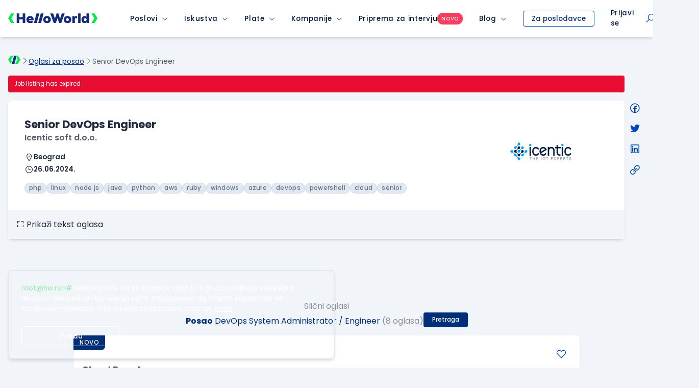

--- FILE ---
content_type: text/html; charset=utf-8
request_url: https://www.google.com/recaptcha/api2/anchor?ar=1&k=6LfmyvMUAAAAAJ-S0TrDfXc5WcJW372thmX6wTAj&co=aHR0cHM6Ly93d3cuaGVsbG93b3JsZC5yczo0NDM.&hl=en&v=PoyoqOPhxBO7pBk68S4YbpHZ&size=invisible&anchor-ms=20000&execute-ms=30000&cb=oluu44mnt6ec
body_size: 48670
content:
<!DOCTYPE HTML><html dir="ltr" lang="en"><head><meta http-equiv="Content-Type" content="text/html; charset=UTF-8">
<meta http-equiv="X-UA-Compatible" content="IE=edge">
<title>reCAPTCHA</title>
<style type="text/css">
/* cyrillic-ext */
@font-face {
  font-family: 'Roboto';
  font-style: normal;
  font-weight: 400;
  font-stretch: 100%;
  src: url(//fonts.gstatic.com/s/roboto/v48/KFO7CnqEu92Fr1ME7kSn66aGLdTylUAMa3GUBHMdazTgWw.woff2) format('woff2');
  unicode-range: U+0460-052F, U+1C80-1C8A, U+20B4, U+2DE0-2DFF, U+A640-A69F, U+FE2E-FE2F;
}
/* cyrillic */
@font-face {
  font-family: 'Roboto';
  font-style: normal;
  font-weight: 400;
  font-stretch: 100%;
  src: url(//fonts.gstatic.com/s/roboto/v48/KFO7CnqEu92Fr1ME7kSn66aGLdTylUAMa3iUBHMdazTgWw.woff2) format('woff2');
  unicode-range: U+0301, U+0400-045F, U+0490-0491, U+04B0-04B1, U+2116;
}
/* greek-ext */
@font-face {
  font-family: 'Roboto';
  font-style: normal;
  font-weight: 400;
  font-stretch: 100%;
  src: url(//fonts.gstatic.com/s/roboto/v48/KFO7CnqEu92Fr1ME7kSn66aGLdTylUAMa3CUBHMdazTgWw.woff2) format('woff2');
  unicode-range: U+1F00-1FFF;
}
/* greek */
@font-face {
  font-family: 'Roboto';
  font-style: normal;
  font-weight: 400;
  font-stretch: 100%;
  src: url(//fonts.gstatic.com/s/roboto/v48/KFO7CnqEu92Fr1ME7kSn66aGLdTylUAMa3-UBHMdazTgWw.woff2) format('woff2');
  unicode-range: U+0370-0377, U+037A-037F, U+0384-038A, U+038C, U+038E-03A1, U+03A3-03FF;
}
/* math */
@font-face {
  font-family: 'Roboto';
  font-style: normal;
  font-weight: 400;
  font-stretch: 100%;
  src: url(//fonts.gstatic.com/s/roboto/v48/KFO7CnqEu92Fr1ME7kSn66aGLdTylUAMawCUBHMdazTgWw.woff2) format('woff2');
  unicode-range: U+0302-0303, U+0305, U+0307-0308, U+0310, U+0312, U+0315, U+031A, U+0326-0327, U+032C, U+032F-0330, U+0332-0333, U+0338, U+033A, U+0346, U+034D, U+0391-03A1, U+03A3-03A9, U+03B1-03C9, U+03D1, U+03D5-03D6, U+03F0-03F1, U+03F4-03F5, U+2016-2017, U+2034-2038, U+203C, U+2040, U+2043, U+2047, U+2050, U+2057, U+205F, U+2070-2071, U+2074-208E, U+2090-209C, U+20D0-20DC, U+20E1, U+20E5-20EF, U+2100-2112, U+2114-2115, U+2117-2121, U+2123-214F, U+2190, U+2192, U+2194-21AE, U+21B0-21E5, U+21F1-21F2, U+21F4-2211, U+2213-2214, U+2216-22FF, U+2308-230B, U+2310, U+2319, U+231C-2321, U+2336-237A, U+237C, U+2395, U+239B-23B7, U+23D0, U+23DC-23E1, U+2474-2475, U+25AF, U+25B3, U+25B7, U+25BD, U+25C1, U+25CA, U+25CC, U+25FB, U+266D-266F, U+27C0-27FF, U+2900-2AFF, U+2B0E-2B11, U+2B30-2B4C, U+2BFE, U+3030, U+FF5B, U+FF5D, U+1D400-1D7FF, U+1EE00-1EEFF;
}
/* symbols */
@font-face {
  font-family: 'Roboto';
  font-style: normal;
  font-weight: 400;
  font-stretch: 100%;
  src: url(//fonts.gstatic.com/s/roboto/v48/KFO7CnqEu92Fr1ME7kSn66aGLdTylUAMaxKUBHMdazTgWw.woff2) format('woff2');
  unicode-range: U+0001-000C, U+000E-001F, U+007F-009F, U+20DD-20E0, U+20E2-20E4, U+2150-218F, U+2190, U+2192, U+2194-2199, U+21AF, U+21E6-21F0, U+21F3, U+2218-2219, U+2299, U+22C4-22C6, U+2300-243F, U+2440-244A, U+2460-24FF, U+25A0-27BF, U+2800-28FF, U+2921-2922, U+2981, U+29BF, U+29EB, U+2B00-2BFF, U+4DC0-4DFF, U+FFF9-FFFB, U+10140-1018E, U+10190-1019C, U+101A0, U+101D0-101FD, U+102E0-102FB, U+10E60-10E7E, U+1D2C0-1D2D3, U+1D2E0-1D37F, U+1F000-1F0FF, U+1F100-1F1AD, U+1F1E6-1F1FF, U+1F30D-1F30F, U+1F315, U+1F31C, U+1F31E, U+1F320-1F32C, U+1F336, U+1F378, U+1F37D, U+1F382, U+1F393-1F39F, U+1F3A7-1F3A8, U+1F3AC-1F3AF, U+1F3C2, U+1F3C4-1F3C6, U+1F3CA-1F3CE, U+1F3D4-1F3E0, U+1F3ED, U+1F3F1-1F3F3, U+1F3F5-1F3F7, U+1F408, U+1F415, U+1F41F, U+1F426, U+1F43F, U+1F441-1F442, U+1F444, U+1F446-1F449, U+1F44C-1F44E, U+1F453, U+1F46A, U+1F47D, U+1F4A3, U+1F4B0, U+1F4B3, U+1F4B9, U+1F4BB, U+1F4BF, U+1F4C8-1F4CB, U+1F4D6, U+1F4DA, U+1F4DF, U+1F4E3-1F4E6, U+1F4EA-1F4ED, U+1F4F7, U+1F4F9-1F4FB, U+1F4FD-1F4FE, U+1F503, U+1F507-1F50B, U+1F50D, U+1F512-1F513, U+1F53E-1F54A, U+1F54F-1F5FA, U+1F610, U+1F650-1F67F, U+1F687, U+1F68D, U+1F691, U+1F694, U+1F698, U+1F6AD, U+1F6B2, U+1F6B9-1F6BA, U+1F6BC, U+1F6C6-1F6CF, U+1F6D3-1F6D7, U+1F6E0-1F6EA, U+1F6F0-1F6F3, U+1F6F7-1F6FC, U+1F700-1F7FF, U+1F800-1F80B, U+1F810-1F847, U+1F850-1F859, U+1F860-1F887, U+1F890-1F8AD, U+1F8B0-1F8BB, U+1F8C0-1F8C1, U+1F900-1F90B, U+1F93B, U+1F946, U+1F984, U+1F996, U+1F9E9, U+1FA00-1FA6F, U+1FA70-1FA7C, U+1FA80-1FA89, U+1FA8F-1FAC6, U+1FACE-1FADC, U+1FADF-1FAE9, U+1FAF0-1FAF8, U+1FB00-1FBFF;
}
/* vietnamese */
@font-face {
  font-family: 'Roboto';
  font-style: normal;
  font-weight: 400;
  font-stretch: 100%;
  src: url(//fonts.gstatic.com/s/roboto/v48/KFO7CnqEu92Fr1ME7kSn66aGLdTylUAMa3OUBHMdazTgWw.woff2) format('woff2');
  unicode-range: U+0102-0103, U+0110-0111, U+0128-0129, U+0168-0169, U+01A0-01A1, U+01AF-01B0, U+0300-0301, U+0303-0304, U+0308-0309, U+0323, U+0329, U+1EA0-1EF9, U+20AB;
}
/* latin-ext */
@font-face {
  font-family: 'Roboto';
  font-style: normal;
  font-weight: 400;
  font-stretch: 100%;
  src: url(//fonts.gstatic.com/s/roboto/v48/KFO7CnqEu92Fr1ME7kSn66aGLdTylUAMa3KUBHMdazTgWw.woff2) format('woff2');
  unicode-range: U+0100-02BA, U+02BD-02C5, U+02C7-02CC, U+02CE-02D7, U+02DD-02FF, U+0304, U+0308, U+0329, U+1D00-1DBF, U+1E00-1E9F, U+1EF2-1EFF, U+2020, U+20A0-20AB, U+20AD-20C0, U+2113, U+2C60-2C7F, U+A720-A7FF;
}
/* latin */
@font-face {
  font-family: 'Roboto';
  font-style: normal;
  font-weight: 400;
  font-stretch: 100%;
  src: url(//fonts.gstatic.com/s/roboto/v48/KFO7CnqEu92Fr1ME7kSn66aGLdTylUAMa3yUBHMdazQ.woff2) format('woff2');
  unicode-range: U+0000-00FF, U+0131, U+0152-0153, U+02BB-02BC, U+02C6, U+02DA, U+02DC, U+0304, U+0308, U+0329, U+2000-206F, U+20AC, U+2122, U+2191, U+2193, U+2212, U+2215, U+FEFF, U+FFFD;
}
/* cyrillic-ext */
@font-face {
  font-family: 'Roboto';
  font-style: normal;
  font-weight: 500;
  font-stretch: 100%;
  src: url(//fonts.gstatic.com/s/roboto/v48/KFO7CnqEu92Fr1ME7kSn66aGLdTylUAMa3GUBHMdazTgWw.woff2) format('woff2');
  unicode-range: U+0460-052F, U+1C80-1C8A, U+20B4, U+2DE0-2DFF, U+A640-A69F, U+FE2E-FE2F;
}
/* cyrillic */
@font-face {
  font-family: 'Roboto';
  font-style: normal;
  font-weight: 500;
  font-stretch: 100%;
  src: url(//fonts.gstatic.com/s/roboto/v48/KFO7CnqEu92Fr1ME7kSn66aGLdTylUAMa3iUBHMdazTgWw.woff2) format('woff2');
  unicode-range: U+0301, U+0400-045F, U+0490-0491, U+04B0-04B1, U+2116;
}
/* greek-ext */
@font-face {
  font-family: 'Roboto';
  font-style: normal;
  font-weight: 500;
  font-stretch: 100%;
  src: url(//fonts.gstatic.com/s/roboto/v48/KFO7CnqEu92Fr1ME7kSn66aGLdTylUAMa3CUBHMdazTgWw.woff2) format('woff2');
  unicode-range: U+1F00-1FFF;
}
/* greek */
@font-face {
  font-family: 'Roboto';
  font-style: normal;
  font-weight: 500;
  font-stretch: 100%;
  src: url(//fonts.gstatic.com/s/roboto/v48/KFO7CnqEu92Fr1ME7kSn66aGLdTylUAMa3-UBHMdazTgWw.woff2) format('woff2');
  unicode-range: U+0370-0377, U+037A-037F, U+0384-038A, U+038C, U+038E-03A1, U+03A3-03FF;
}
/* math */
@font-face {
  font-family: 'Roboto';
  font-style: normal;
  font-weight: 500;
  font-stretch: 100%;
  src: url(//fonts.gstatic.com/s/roboto/v48/KFO7CnqEu92Fr1ME7kSn66aGLdTylUAMawCUBHMdazTgWw.woff2) format('woff2');
  unicode-range: U+0302-0303, U+0305, U+0307-0308, U+0310, U+0312, U+0315, U+031A, U+0326-0327, U+032C, U+032F-0330, U+0332-0333, U+0338, U+033A, U+0346, U+034D, U+0391-03A1, U+03A3-03A9, U+03B1-03C9, U+03D1, U+03D5-03D6, U+03F0-03F1, U+03F4-03F5, U+2016-2017, U+2034-2038, U+203C, U+2040, U+2043, U+2047, U+2050, U+2057, U+205F, U+2070-2071, U+2074-208E, U+2090-209C, U+20D0-20DC, U+20E1, U+20E5-20EF, U+2100-2112, U+2114-2115, U+2117-2121, U+2123-214F, U+2190, U+2192, U+2194-21AE, U+21B0-21E5, U+21F1-21F2, U+21F4-2211, U+2213-2214, U+2216-22FF, U+2308-230B, U+2310, U+2319, U+231C-2321, U+2336-237A, U+237C, U+2395, U+239B-23B7, U+23D0, U+23DC-23E1, U+2474-2475, U+25AF, U+25B3, U+25B7, U+25BD, U+25C1, U+25CA, U+25CC, U+25FB, U+266D-266F, U+27C0-27FF, U+2900-2AFF, U+2B0E-2B11, U+2B30-2B4C, U+2BFE, U+3030, U+FF5B, U+FF5D, U+1D400-1D7FF, U+1EE00-1EEFF;
}
/* symbols */
@font-face {
  font-family: 'Roboto';
  font-style: normal;
  font-weight: 500;
  font-stretch: 100%;
  src: url(//fonts.gstatic.com/s/roboto/v48/KFO7CnqEu92Fr1ME7kSn66aGLdTylUAMaxKUBHMdazTgWw.woff2) format('woff2');
  unicode-range: U+0001-000C, U+000E-001F, U+007F-009F, U+20DD-20E0, U+20E2-20E4, U+2150-218F, U+2190, U+2192, U+2194-2199, U+21AF, U+21E6-21F0, U+21F3, U+2218-2219, U+2299, U+22C4-22C6, U+2300-243F, U+2440-244A, U+2460-24FF, U+25A0-27BF, U+2800-28FF, U+2921-2922, U+2981, U+29BF, U+29EB, U+2B00-2BFF, U+4DC0-4DFF, U+FFF9-FFFB, U+10140-1018E, U+10190-1019C, U+101A0, U+101D0-101FD, U+102E0-102FB, U+10E60-10E7E, U+1D2C0-1D2D3, U+1D2E0-1D37F, U+1F000-1F0FF, U+1F100-1F1AD, U+1F1E6-1F1FF, U+1F30D-1F30F, U+1F315, U+1F31C, U+1F31E, U+1F320-1F32C, U+1F336, U+1F378, U+1F37D, U+1F382, U+1F393-1F39F, U+1F3A7-1F3A8, U+1F3AC-1F3AF, U+1F3C2, U+1F3C4-1F3C6, U+1F3CA-1F3CE, U+1F3D4-1F3E0, U+1F3ED, U+1F3F1-1F3F3, U+1F3F5-1F3F7, U+1F408, U+1F415, U+1F41F, U+1F426, U+1F43F, U+1F441-1F442, U+1F444, U+1F446-1F449, U+1F44C-1F44E, U+1F453, U+1F46A, U+1F47D, U+1F4A3, U+1F4B0, U+1F4B3, U+1F4B9, U+1F4BB, U+1F4BF, U+1F4C8-1F4CB, U+1F4D6, U+1F4DA, U+1F4DF, U+1F4E3-1F4E6, U+1F4EA-1F4ED, U+1F4F7, U+1F4F9-1F4FB, U+1F4FD-1F4FE, U+1F503, U+1F507-1F50B, U+1F50D, U+1F512-1F513, U+1F53E-1F54A, U+1F54F-1F5FA, U+1F610, U+1F650-1F67F, U+1F687, U+1F68D, U+1F691, U+1F694, U+1F698, U+1F6AD, U+1F6B2, U+1F6B9-1F6BA, U+1F6BC, U+1F6C6-1F6CF, U+1F6D3-1F6D7, U+1F6E0-1F6EA, U+1F6F0-1F6F3, U+1F6F7-1F6FC, U+1F700-1F7FF, U+1F800-1F80B, U+1F810-1F847, U+1F850-1F859, U+1F860-1F887, U+1F890-1F8AD, U+1F8B0-1F8BB, U+1F8C0-1F8C1, U+1F900-1F90B, U+1F93B, U+1F946, U+1F984, U+1F996, U+1F9E9, U+1FA00-1FA6F, U+1FA70-1FA7C, U+1FA80-1FA89, U+1FA8F-1FAC6, U+1FACE-1FADC, U+1FADF-1FAE9, U+1FAF0-1FAF8, U+1FB00-1FBFF;
}
/* vietnamese */
@font-face {
  font-family: 'Roboto';
  font-style: normal;
  font-weight: 500;
  font-stretch: 100%;
  src: url(//fonts.gstatic.com/s/roboto/v48/KFO7CnqEu92Fr1ME7kSn66aGLdTylUAMa3OUBHMdazTgWw.woff2) format('woff2');
  unicode-range: U+0102-0103, U+0110-0111, U+0128-0129, U+0168-0169, U+01A0-01A1, U+01AF-01B0, U+0300-0301, U+0303-0304, U+0308-0309, U+0323, U+0329, U+1EA0-1EF9, U+20AB;
}
/* latin-ext */
@font-face {
  font-family: 'Roboto';
  font-style: normal;
  font-weight: 500;
  font-stretch: 100%;
  src: url(//fonts.gstatic.com/s/roboto/v48/KFO7CnqEu92Fr1ME7kSn66aGLdTylUAMa3KUBHMdazTgWw.woff2) format('woff2');
  unicode-range: U+0100-02BA, U+02BD-02C5, U+02C7-02CC, U+02CE-02D7, U+02DD-02FF, U+0304, U+0308, U+0329, U+1D00-1DBF, U+1E00-1E9F, U+1EF2-1EFF, U+2020, U+20A0-20AB, U+20AD-20C0, U+2113, U+2C60-2C7F, U+A720-A7FF;
}
/* latin */
@font-face {
  font-family: 'Roboto';
  font-style: normal;
  font-weight: 500;
  font-stretch: 100%;
  src: url(//fonts.gstatic.com/s/roboto/v48/KFO7CnqEu92Fr1ME7kSn66aGLdTylUAMa3yUBHMdazQ.woff2) format('woff2');
  unicode-range: U+0000-00FF, U+0131, U+0152-0153, U+02BB-02BC, U+02C6, U+02DA, U+02DC, U+0304, U+0308, U+0329, U+2000-206F, U+20AC, U+2122, U+2191, U+2193, U+2212, U+2215, U+FEFF, U+FFFD;
}
/* cyrillic-ext */
@font-face {
  font-family: 'Roboto';
  font-style: normal;
  font-weight: 900;
  font-stretch: 100%;
  src: url(//fonts.gstatic.com/s/roboto/v48/KFO7CnqEu92Fr1ME7kSn66aGLdTylUAMa3GUBHMdazTgWw.woff2) format('woff2');
  unicode-range: U+0460-052F, U+1C80-1C8A, U+20B4, U+2DE0-2DFF, U+A640-A69F, U+FE2E-FE2F;
}
/* cyrillic */
@font-face {
  font-family: 'Roboto';
  font-style: normal;
  font-weight: 900;
  font-stretch: 100%;
  src: url(//fonts.gstatic.com/s/roboto/v48/KFO7CnqEu92Fr1ME7kSn66aGLdTylUAMa3iUBHMdazTgWw.woff2) format('woff2');
  unicode-range: U+0301, U+0400-045F, U+0490-0491, U+04B0-04B1, U+2116;
}
/* greek-ext */
@font-face {
  font-family: 'Roboto';
  font-style: normal;
  font-weight: 900;
  font-stretch: 100%;
  src: url(//fonts.gstatic.com/s/roboto/v48/KFO7CnqEu92Fr1ME7kSn66aGLdTylUAMa3CUBHMdazTgWw.woff2) format('woff2');
  unicode-range: U+1F00-1FFF;
}
/* greek */
@font-face {
  font-family: 'Roboto';
  font-style: normal;
  font-weight: 900;
  font-stretch: 100%;
  src: url(//fonts.gstatic.com/s/roboto/v48/KFO7CnqEu92Fr1ME7kSn66aGLdTylUAMa3-UBHMdazTgWw.woff2) format('woff2');
  unicode-range: U+0370-0377, U+037A-037F, U+0384-038A, U+038C, U+038E-03A1, U+03A3-03FF;
}
/* math */
@font-face {
  font-family: 'Roboto';
  font-style: normal;
  font-weight: 900;
  font-stretch: 100%;
  src: url(//fonts.gstatic.com/s/roboto/v48/KFO7CnqEu92Fr1ME7kSn66aGLdTylUAMawCUBHMdazTgWw.woff2) format('woff2');
  unicode-range: U+0302-0303, U+0305, U+0307-0308, U+0310, U+0312, U+0315, U+031A, U+0326-0327, U+032C, U+032F-0330, U+0332-0333, U+0338, U+033A, U+0346, U+034D, U+0391-03A1, U+03A3-03A9, U+03B1-03C9, U+03D1, U+03D5-03D6, U+03F0-03F1, U+03F4-03F5, U+2016-2017, U+2034-2038, U+203C, U+2040, U+2043, U+2047, U+2050, U+2057, U+205F, U+2070-2071, U+2074-208E, U+2090-209C, U+20D0-20DC, U+20E1, U+20E5-20EF, U+2100-2112, U+2114-2115, U+2117-2121, U+2123-214F, U+2190, U+2192, U+2194-21AE, U+21B0-21E5, U+21F1-21F2, U+21F4-2211, U+2213-2214, U+2216-22FF, U+2308-230B, U+2310, U+2319, U+231C-2321, U+2336-237A, U+237C, U+2395, U+239B-23B7, U+23D0, U+23DC-23E1, U+2474-2475, U+25AF, U+25B3, U+25B7, U+25BD, U+25C1, U+25CA, U+25CC, U+25FB, U+266D-266F, U+27C0-27FF, U+2900-2AFF, U+2B0E-2B11, U+2B30-2B4C, U+2BFE, U+3030, U+FF5B, U+FF5D, U+1D400-1D7FF, U+1EE00-1EEFF;
}
/* symbols */
@font-face {
  font-family: 'Roboto';
  font-style: normal;
  font-weight: 900;
  font-stretch: 100%;
  src: url(//fonts.gstatic.com/s/roboto/v48/KFO7CnqEu92Fr1ME7kSn66aGLdTylUAMaxKUBHMdazTgWw.woff2) format('woff2');
  unicode-range: U+0001-000C, U+000E-001F, U+007F-009F, U+20DD-20E0, U+20E2-20E4, U+2150-218F, U+2190, U+2192, U+2194-2199, U+21AF, U+21E6-21F0, U+21F3, U+2218-2219, U+2299, U+22C4-22C6, U+2300-243F, U+2440-244A, U+2460-24FF, U+25A0-27BF, U+2800-28FF, U+2921-2922, U+2981, U+29BF, U+29EB, U+2B00-2BFF, U+4DC0-4DFF, U+FFF9-FFFB, U+10140-1018E, U+10190-1019C, U+101A0, U+101D0-101FD, U+102E0-102FB, U+10E60-10E7E, U+1D2C0-1D2D3, U+1D2E0-1D37F, U+1F000-1F0FF, U+1F100-1F1AD, U+1F1E6-1F1FF, U+1F30D-1F30F, U+1F315, U+1F31C, U+1F31E, U+1F320-1F32C, U+1F336, U+1F378, U+1F37D, U+1F382, U+1F393-1F39F, U+1F3A7-1F3A8, U+1F3AC-1F3AF, U+1F3C2, U+1F3C4-1F3C6, U+1F3CA-1F3CE, U+1F3D4-1F3E0, U+1F3ED, U+1F3F1-1F3F3, U+1F3F5-1F3F7, U+1F408, U+1F415, U+1F41F, U+1F426, U+1F43F, U+1F441-1F442, U+1F444, U+1F446-1F449, U+1F44C-1F44E, U+1F453, U+1F46A, U+1F47D, U+1F4A3, U+1F4B0, U+1F4B3, U+1F4B9, U+1F4BB, U+1F4BF, U+1F4C8-1F4CB, U+1F4D6, U+1F4DA, U+1F4DF, U+1F4E3-1F4E6, U+1F4EA-1F4ED, U+1F4F7, U+1F4F9-1F4FB, U+1F4FD-1F4FE, U+1F503, U+1F507-1F50B, U+1F50D, U+1F512-1F513, U+1F53E-1F54A, U+1F54F-1F5FA, U+1F610, U+1F650-1F67F, U+1F687, U+1F68D, U+1F691, U+1F694, U+1F698, U+1F6AD, U+1F6B2, U+1F6B9-1F6BA, U+1F6BC, U+1F6C6-1F6CF, U+1F6D3-1F6D7, U+1F6E0-1F6EA, U+1F6F0-1F6F3, U+1F6F7-1F6FC, U+1F700-1F7FF, U+1F800-1F80B, U+1F810-1F847, U+1F850-1F859, U+1F860-1F887, U+1F890-1F8AD, U+1F8B0-1F8BB, U+1F8C0-1F8C1, U+1F900-1F90B, U+1F93B, U+1F946, U+1F984, U+1F996, U+1F9E9, U+1FA00-1FA6F, U+1FA70-1FA7C, U+1FA80-1FA89, U+1FA8F-1FAC6, U+1FACE-1FADC, U+1FADF-1FAE9, U+1FAF0-1FAF8, U+1FB00-1FBFF;
}
/* vietnamese */
@font-face {
  font-family: 'Roboto';
  font-style: normal;
  font-weight: 900;
  font-stretch: 100%;
  src: url(//fonts.gstatic.com/s/roboto/v48/KFO7CnqEu92Fr1ME7kSn66aGLdTylUAMa3OUBHMdazTgWw.woff2) format('woff2');
  unicode-range: U+0102-0103, U+0110-0111, U+0128-0129, U+0168-0169, U+01A0-01A1, U+01AF-01B0, U+0300-0301, U+0303-0304, U+0308-0309, U+0323, U+0329, U+1EA0-1EF9, U+20AB;
}
/* latin-ext */
@font-face {
  font-family: 'Roboto';
  font-style: normal;
  font-weight: 900;
  font-stretch: 100%;
  src: url(//fonts.gstatic.com/s/roboto/v48/KFO7CnqEu92Fr1ME7kSn66aGLdTylUAMa3KUBHMdazTgWw.woff2) format('woff2');
  unicode-range: U+0100-02BA, U+02BD-02C5, U+02C7-02CC, U+02CE-02D7, U+02DD-02FF, U+0304, U+0308, U+0329, U+1D00-1DBF, U+1E00-1E9F, U+1EF2-1EFF, U+2020, U+20A0-20AB, U+20AD-20C0, U+2113, U+2C60-2C7F, U+A720-A7FF;
}
/* latin */
@font-face {
  font-family: 'Roboto';
  font-style: normal;
  font-weight: 900;
  font-stretch: 100%;
  src: url(//fonts.gstatic.com/s/roboto/v48/KFO7CnqEu92Fr1ME7kSn66aGLdTylUAMa3yUBHMdazQ.woff2) format('woff2');
  unicode-range: U+0000-00FF, U+0131, U+0152-0153, U+02BB-02BC, U+02C6, U+02DA, U+02DC, U+0304, U+0308, U+0329, U+2000-206F, U+20AC, U+2122, U+2191, U+2193, U+2212, U+2215, U+FEFF, U+FFFD;
}

</style>
<link rel="stylesheet" type="text/css" href="https://www.gstatic.com/recaptcha/releases/PoyoqOPhxBO7pBk68S4YbpHZ/styles__ltr.css">
<script nonce="E-fr3rCk-IWzoNUIQTiHlg" type="text/javascript">window['__recaptcha_api'] = 'https://www.google.com/recaptcha/api2/';</script>
<script type="text/javascript" src="https://www.gstatic.com/recaptcha/releases/PoyoqOPhxBO7pBk68S4YbpHZ/recaptcha__en.js" nonce="E-fr3rCk-IWzoNUIQTiHlg">
      
    </script></head>
<body><div id="rc-anchor-alert" class="rc-anchor-alert"></div>
<input type="hidden" id="recaptcha-token" value="[base64]">
<script type="text/javascript" nonce="E-fr3rCk-IWzoNUIQTiHlg">
      recaptcha.anchor.Main.init("[\x22ainput\x22,[\x22bgdata\x22,\x22\x22,\[base64]/[base64]/[base64]/ZyhXLGgpOnEoW04sMjEsbF0sVywwKSxoKSxmYWxzZSxmYWxzZSl9Y2F0Y2goayl7RygzNTgsVyk/[base64]/[base64]/[base64]/[base64]/[base64]/[base64]/[base64]/bmV3IEJbT10oRFswXSk6dz09Mj9uZXcgQltPXShEWzBdLERbMV0pOnc9PTM/bmV3IEJbT10oRFswXSxEWzFdLERbMl0pOnc9PTQ/[base64]/[base64]/[base64]/[base64]/[base64]\\u003d\x22,\[base64]\\u003d\x22,\x22HnFSBsONGMKQXMKhwqxawpdZf8OmC05FwoXCmcOjwp/DojhZcX3CmyJ5OsKJV0PCj1fDjW7CuMK8XcO8w4/CjcOyZ8O/e3XCiMOWwrRxw4QIaMOfwq/DuDXCjsK3cAFjwrQBwr3CrDbDrijChgsfwrNAOQ/[base64]/CvBRseDfDgnBkwrFawofDr2MMw5QUF8KxTl4LH8OXw4QpwohMWjdOGMO/w6kfWMK9d8KlZcO4VRnCpsOtw4lQw6zDnsO8w6/[base64]/[base64]/ClcKJVcK3O8OLRsOiwrMiw63DgXZaw6A3cMOqw4LDi8OIdhYyw6nClMO7fMK0SV43wrlWasOOwqlIHsKjAcOswqAfw5fCgGEREsK1JMKqBH/DlMOcYcOGw77CoiouaVpsOWsXKAw0w47DuwpxQ8Ohw7DDv8KTw6XDvcOQSMOMwqHDg8OAw7bDiQJYZ8O3UQ7DoMOQw5Uuw6LDpcOJZMKtXzfDtiPCujdIw43Ch8Khw459LzAqGcO7GnnCm8OZwpbDnlRnRcO4THPDvi1uw6/[base64]/[base64]/DvMKNwr3Ctk4TwppoIxsARDo8w5BeJmkgw4BWw6scVB1Zwr7DrcKiw67CjsKkwopyS8OtwqXCm8OGMy3Dr0PCuMKVRsOoVMKXwrXDg8KMX1x/YFDDiE84PcOzfMKDaXohXWoNw6htwqTCkcOgPTk/T8KUwqrDiMOmO8O7woDCn8KwGljDgHFVw5QWI2Nzw6Bew6LDucK/[base64]/CmcKRw4DDvsKvwqIMw7jDrgleS34DZsOEw4EVw5/CtF/DmArDicONwrjDkTjCnMOFwoVqw4zDtn/DihYxw4Z/NcKJVsKRUGfDpMKEwrk6GMKnej8LQcOFwr99w5PCunrDo8OOw6IMEnwbw4A2TWRgw7J1V8OYGkHDqsKBTD3Cv8K6G8KVPjPChy3CgMOTw4PCoMKiJiFzw6N/[base64]/CmRvDngk7XcK3w7cawo3Dr8O/fMOUCVLDm8OsZMO+TsO9w6LDhcKcMlRfbcOtw6vCn3XCiWAuwrowDsKewovCrcOGMScsXMO/[base64]/CrSUvw6fDr1N1w7o/DQ3CqkjClHDCmcOrQ8OuM8OrX8O8ZzpcE3M2wpd+EMKBw6PClVw0w7Mow4nDmcKIRsKqwoVRw6nDlU7CkxZHVBnDl2DDthEjw5I5w4pWE03CuMOQw67Cr8K/[base64]/CsGzDh8Klw4tuEX/DhDtBbghccioZNcOAwqXDr8O2XsOxFUsxM3HCq8OyYMOROsOYw6cmWcO0wq9VG8KkwpwXMhwHJXgYbVM0UsOnBVbCqWTCnyA4w5l1wpPCoMOaD24Tw5hHa8Kqw7nDl8KWw6/[base64]/DpMKgwrLCsHfCkMOVw4tGIzjCusKxd8KDwoPClHgRwq7CkMO3woQsWcOQwoVFLcKsOz/CvsK4Ix3DolHClCnDiTHDhMObwpdDwrLDp1RLEThYw7fDg1TClxt1I2YjDcOLSsKFbHrDhcOKPGgdZgfDjl/[base64]/Dt2XCiGInTkDCrsKVw7vDrzZJw7PDl8KZN2Jaw6zDr3A0wojCpxEow5nChMKCScKRw4RGw4sZAsO+GBPCr8KATcOWORzDhS0VKmBcJEnChkl5FH3DrsOfC3c/w5YdwroFB0loHcOxwrLCtXzCn8OxTDXCjcKKcVk4wpsVwr5HdsKUMMOlwrs1wpXCtMOvw7oRwqEOwpM1FSzDgVnClMKsCGtZw7DDtzLCqMOMw40Cc8OXw6TCuyIYasKWfEzDt8KGe8Oow5Ycw51mw4dww6MEGsOfQ342woVvw4/CksOrTHoQw6DDo0omRsOiw4DClMKZwq0lFHbDmcKab8KkQCXDqhPCiEHCr8KlTi/Dqh/DsWjDmMK8wqLCqW8tK2U4eAwEfcK3f8KDw6vCoHnDv0AFw57DiVxGPGvDujTDjcO5woLDh3M4XsOEwrQDw6s3wr7DvcKew4wzfcOHGzYkwqNow6jCnMKERnM1GAlAw41Zw7hYwp3CmSzDsMKYwo8Cf8KYwpXCixLCmi/[base64]/CgxvCuMKkA8OgNCnDu8OpXcKdH8KHwoPDjzw7GRvDvGMowoMiwqzDhcKxa8KeOcKTEcOQw5LDsMKEwqglw7QTw7/CvWjCgBgOc3hlw4Mzw5rCtBNffnIzcAdJwqhxVVdXKsO3wqDChWTCti4KCsOiw6dSw6Emwp/DnsOqwpcoCmnDh8K7D17DjUEIwrVTwq/Ch8O7TMKxw7RswrfCrllWD8Klw67Dnk3DtwnDmMKCw51nwrdOC0Ecwo7DqMKmw7bClRxxw6fDgcK+woF/dWFFwrHDiRvCkz9Lw6fDiR7DrRxew5bDqQLClEUBw67DvBTDs8O9BsOLdMKAwrrDoiHCssKNDsO4VC13wpXDuXTDh8KMwr7Dn8KPScKTworCpVVyFsK7w6nDmsKdT8O9wqbCqMOZMcKSwqtmw5J+ahA3eMOLBMKTwqNsw4UUwpN6C0VfPXjDok/CpsKtwoo1wrQVwqrDlSJ9MmrDlnl0E8KVD11FB8KjK8KJw7rCg8Onw7vChko6GcKOwojDo8OxOhDCr2lRwpnDk8ORRMKAB35kw4XDkiZhUXECwqsNwpMAbcOBJ8KDRSHDgsKbI2XDg8OcXVLDn8OoST1vQWoVdMKiw4c/P08twoJuDVrCk1UvLwddXn0NUWnDtcOUwonChsOxbsOdDnDCtBXCjcKjG8KRw5rDvHQkAgo7w6nDmMOaWEHChMKpwqBqQsOfwr0xw5jCp0zCqcOjalBrP3U+W8KrH2NXw53DkALDhknDn2DCtsKVw7rDilRUVlAxwovDjAtTw5h+w50kCcO/[base64]/CtX/DnFsxVcOQw4HDnHIxd0Eow7/DhmEswp3Dm3poVFM7AMOjASRVw6PCgWHCrMKBJMKVw5XCsTpuwoRHZm8vewrCnsOPw6BywpvDicO9GVRyb8KGWRPCkW/DucKQb1xYGU/[base64]/w7TCnC17wq4yPsKrw4sSwpdCwo/CjMKTFMKswppIwpcaWy/Dv8Kqwr3DukRdwojDo8K+TcOPwrYxw5rDkkjDosO3w4TCssKfdBrCkCjDicKkw4EwwrXDmsKLw7BIwo4QIyLDhH3DigTCncOSZcO1w48UERXDtMOpwrVNBC/Dn8OXw73ChR/CtcO7w7TDusKGeXp9esKEKTXDqsO0w5IubcKGw75Mw65Bw7DCucKeF1PCpsOFbzsSWsOLw5ZcSGhAHHPCiG/DnVsswqZpwrtpBykDFsOUwqN6MQPCtQ/DjUw4w45MfzLCkMOgLn/DjcKDUGLCgcKrwosxLV9saQEWJhvChsK0wrrCuEbDr8OUS8OPwqQDwpgmVcO0wo5gwojCrsKHBsKNw6lNwqlucsKmIcOhw58qLcK/BMO8wpdmwpYoTgpFWU4tRsKOwo3DtSHCo340A0XCpMKywrLDiMKwwrbDncKCBxsLw7djL8OQAGfDq8K/w40Rw7PCh8K7U8OXwpPCqCUHwpXDtsKyw79ZCU9OwqjDncOhSihkH2zDtMO9w43DrzRabsKCwq3Dv8K7wr3CgcKZGT7DmV7CrMO1DMO6w4hyUXh/[base64]/[base64]/CicKMYsOFIWl8OcOxw7Vxw7LDrEBbwrrDtcOiwpRzwq1Yw7vClS7DpmDDsh/[base64]/HMK4O8O1Y8KHwqI/w7YQwojDjkhMTk/[base64]/[base64]/CqgPDgglMOwpef2bDs1wjL3plw5hQVMKaQXkoHGbDv2hLwoV5ZcOnTcKjV1lkScO/[base64]/DgFB7w6EcD8KywroeU2Eyw449ScO7w7BwPMKPwqPDkMOxw78nwoNiwoN2cTgFEMO1wpQ/AcKuwqXDr8KIw5RDOMOlKREJwoEfHcK4w7vDjn8qwrbDsnJQwok6wpzCq8OhwpzChcOxw7TDgkZ9wp/Cjz8lCCPClMK3w6oxEl5EAmnCkl/CoWx5w5ZlwrjDn10owpTCsm7DjnvCksKMTwbDolbDshUxckvCrMKoTHpLw7nDuk/DhAjDs35ow5nDs8O/wq/DgRJyw6UxS8KWJ8Oxw4fCq8OpS8KgWsOJwo/DscKgK8O7OsOJC8O0wpzCv8K3w4Qqwq/DuS8gw54xw6Mpw6Q9w43DixLDvEfDisKWwp/Dg2cJwo7Cu8ObO3A8wpPDn27DlCHDlUHCr2ZowrBVw70fw5ZyCQ5iRllWJMKtWcO3woFVw5rCrQ0wIBkPw4fCrcOxNMOYQHYEwr7DkcODw53DnMO1wqQqw77Do8O2J8Kgw4TCmcOhZlErw4TCil/CuTXCoUPCnTvCtX/Ck2FYRE0YwpBBwofDlUtowonCp8O2wobDhcOmwrwRwp4iB8O7wrJVKVIBw4V+NsODwphkw5kwFGdMw6ZYYS3CmMOJPip2wrrDpjDDnsKMwo7CgcKbwpDCmMK4A8OYBsKnwrsNdTxjdn/CiMK9T8OFWMKfLMKgwqjDmxrCni7DnVNSaltzHcKGQSrCtwrDlVLDhcO5IMOdKcKswoMTV3DDk8O7w4TCuMKHBMKpwqFXw4bDhmTCrgxAL05Vwp7Dl8Oxw6/[base64]/wqfCusOZwq/DvcKvHwfChnIfwqvCg8OBw49NeBnCviI5w6xhwpvDqSh/OMKCQBXDkMKIwoZ8RjNbQ8KowrpRw7zCssOTwoQZwp7Dpgs1wq5UaMOpVsOcwqpOw7jDoMKCwpzClElMPVPDl29qLsOgw57Dj0AtBsOMF8KCwqPCokN2KBjCjMKRESbCjRw3LsOkw6nDjsKYcWXCv3rDm8KIOcOrD0rCosOedcOhwrfDuDxmw6/CoMOIQsKjfsKNworDojZdZxPDlR3ChThZw4AFw7jClMKrPMKPScKAwqsXIUhbwrfCqsKCw5bCjsO4wokGEgdgLsOpLMKowp9SchNRwoRVw5jChcOjw74xw4PDqChGwrDCu0IIw6/DqMKUD17DlsKtwq9rw7/CogHCtHvCisKCw6lIw47CqWrDpcKpw5BTX8OWU2HDmcKbw4ZoCsK0A8KMwrZsw5UkLsOgwoZyw7sDKjrCqTsewo1kJDDCnwtdACrCuAjCtkoBwqEvw6nDoxpJZsOBAcK3IBrCssOvwqHCjVFMwr/[base64]/CnFJBRcOmwqQdLMKjO1gQQMOVw5bDpMOpw53Cv0zCtcKYwrzDlHjDjWjDqC7DscK1E0vDpDrCig/DqkM7wr1uwq9nwrDDjiVHwqbCpVlnw7XDtSfCoEnCnirDpMK3w6oOw4vDlcKjLxTCp1TDnyhFDXPDg8OcwrjDo8OIGcKBw7EUwpnDiRsqw57CtEpeYsKGw7fCsMKlHsKCwqRsw5/Do8O5ZcOGwqvCpg7DhMOZGX8dAC1uwp3Cmz3Cg8KYwoZaw7vDksKvwpHCscKaw5sLH30nwpJYw6F7HiFXccKGdw3DgzJWTsKDwqUWw6pMwr3Cki7Ci8KRD3fDpMKLwr9Gw6QcDsOpwpfCvHh3DcKzwq1LSVjCpA5Fw7jDujPDl8KkBsKVKMKHGMOCw64/woPCp8OdKcOuwpDCqMOvYiY8wroFwovDv8Ozc8KswqtLwpPDtsK0wpsHBlfCsMKPJMO5FMOGMmh4w7VvbEsQwpzDosKIwqtMfcKgG8O0KsKkwr/DpmzCqgZ/w7jDjsOvwozDkz3CpDQIw4suHX/[base64]/CqMKEez5/DQzDu0N2PcOpOWzCoi8Xwq7DsMOzYcKQw4bDgmvCkcKMwq9zwoxgcsKMw7nDtsO8w65Uw5vDpsKewrvDrlPCkD3DsU3CjsKLw5rDuR/Ch8OTwpXDusK8HGggwrZQw5JJSMOkSR/ClsK7cjjCtcOvMVfDhD3DjMKHXsOiZVoRw4rCp0U6w5ZewrECwo3CiyLDgsKDKcKgw58KQT0VM8OARcKvfnHCpGJpwrcbfXNbw4/CrcKIQlDCu2TCk8KdGmjDlMOjaR9eBMK0w6/CrgIDw4bDrMKNw63CpnEMCMOxXxM8fiEvw6QjR11CRsKCw5FQI1pLfnDDs8KIw5/ChsKow6VVYTgiworCngrChgTDm8O3wpI/DMKgQWpGwpleIcKvwoEhFsO5w6ogwr3DpUjCt8OwKMOxCsKxJ8KKe8K9R8OBwrI1LzXDjnrDqA0CwoA3wp84LU0xE8KGNMOrS8KTVMO6VcKSw7TDgV/CpcKTwrgSSsO/[base64]/CrzQqJcKKw4U3woDCmWgTGEkKLEUCwoE3JUJxF8O+IVEDKmXChsKZPMKOwrjDsMObw5bDjC0qLMKuwr7DkxcAH8Ovw59ANSrCkRpUYkc4w5nDtMOww43DsVfDsCBpfMOFe2wRw5/DiGRHw7fDoz/CoGpdwpvCryoYMDrDu0BnwqDDhDrCtMKnwoYBCsKawpJhCCTDvzrDnkBfDcKSw74YZsOaQj0tNDpYDQ3CjXQbC8OREcOrwoE9Lk8kwpM/[base64]/DksO0w7FEHMK0VHzCisOkw5jDixdxG8Opw6t3wp/[base64]/DqsKDHnQ5dMOmBidLV8OUDyDDhsKZw7cNw4/[base64]/[base64]/CuHx+wrfCtMKWbENbw5jCiHQPw7vCk1vCtMKtwoAVecKqwo1FZcOwNUrDtCtEw4YTw7dIw7LCihbDg8OuPVXDi2nDjyrCgXTCmWpEw6VlflbCvUDCi1oVdsK9w6PDtMKbSSDCuWhiwqPCisO/wpNzbkLDrsOxGcK9PsOWw7B8NADDqsKrTC3CucKzJ38cfMOJw6rDmTfClcK3wo7Ckj/[base64]/CqcOxw4oZURERD8OOQMOLMA4rwqQ4DsKuwoHDqBY4KRPCmsKAwoB2KcK3VgPCtsKSCn8pwrl5w6jCk2/CpkYTACrCucO9GMK6wpRbcQ5+RhgkO8O3w6xrAcKGKMKlaWFmw7DDsMOYwqAOOTnCqy/DuMO2BRVsHcKVOR/DnEvCnTgrRycSwq3Ci8Kdwr3DgE7DusO7wqQQD8KHw6fCrHbCksK+b8Knw71FE8K7w6/CoHLDmibDicKpwrTCqQrCscKvTcO+w6/CmmEtHsKrwptvdcOAdRlRacK8w54qwrpjw4PDm2QmwoPDkFh2bT0LNMKuJgY6D1TDkXd+cg94FCgsZBfCnxDDjAjCjxLCkMOjPSbDrzPDq2xBw4zDvAgNwpttw6PDkXXDq19OfHbCjGMmwovDnUXDm8OaRGHDuzR/wo9jZ2XCjsOtw5Jxwp/[base64]/[base64]/CocOhw60Bw5Jgw4d6w5A/w7vCsnXCo8Kfwp/DmMKBw6jDt8O7w4dRwr/DogPDnl4IwrPDmHLCisOiLlxaTCbCo1XDvzZRD2t/w6PCksOWw73CqcKcDMOtEmcTw5hjw5pvw5HDt8Kuw7F4O8Ofa38VNMOZw6wdw7wLMB96w58hWMOZw7A/wrjDvMKOw7Euw5bCqMOLOcOuAsOmbcKew7/DscONwpY7YTITVU0IN8KVw4PDtcKowoHChsOpw4lmwpsPK0INa3DCuDlkw4kOLsOvw5vCrXTDj8KWcEPCksKPwpPCh8KXdcO7wrvCsMO3w6vCkWbCsU4OwpvCuMOQwrMRw4sWw5LDqMKnw4Q0Q8K/IcO4X8K4w73DqWQPGkEBw6/[base64]/[base64]/[base64]/DmMKCKcO3NHTCpMODwp1twqPDg8K6w7HDonhew5HDhcO8w6sDw7bDhUh2woxjB8KXwqTDl8K7PzfDk8OVwqBJaMOwfcOHwrnDhEfDhSISwpTDtWJcw51JG8KMwptASMK4cMOgXkJEw5lAccOhasK4DcK7dcK8eMKtfhNWwoZCwoLCocOdwqrCnsOJAsOETsKHScKkwr/CgykyEcO3EsKjG8OswqYLw63Dt1fCiy1Qwr8odlfDoWJTV0zClsOZw6Ncwo9XLsOHUcOww5XCscKdLmXDgMOYXMOKcwc3C8OPagJ8OMO3w6kEw5zDihLDnwLDvxkzBV8UcsK5wp7DscKfaV3DuMKqEsOYD8OMw7jDmREhVi1Qw4/[base64]/CksO9w5rDjj/CnjbCj8KGQB3DrnDDinPDvTvCim7DhsKFwqw2OMKxWV3CnHdrIB7Cn8OGw6EKwq5pQcOwwotkwr7ClcObw5ZrwpzCl8Kyw7bCtjvDrU4OwrHDkTbCkQZYaXJsbFIjwop+bcOYwrozw4xOwp7DsyfDsG4OIAtjw7fCosO9PBsKwq/[base64]/WBjDocKMeMOnw7zDgTHCvw4ZwqfDq8KTw5XDhUDDhgLDnsOFG8KEPhJHLsKaw4DDnsKCwoMkw4fDvcOZTsOHw7dMwr8ZagHDjMKqw400cC1rwrx9Nx7ClSPCngTCvDlWw6AfcsK/[base64]/wrvDuF7DugQtGxIuwrfCssKtDcKLwo/CnsKPEggbD3MbIMOgZ07DmsOuBkvCsU0RfMKowrfDisObw40LWcKBF8KAwqU9w695Rw7CoMOOw7rCksK3VxIyw7U2w7LCsMK2S8KUEcOFb8K5PMK1aVYRwro/eVo6TBLCl0U/w7jDqSRXwoM9EzRaRsOFGsKowoAoVsKQO0Ilwp82MsOyw597NcK2w7F5wpwyHizDgcOYw5BDacKkw4R5YsOtZTDDgBbCqCnDhxzCogfDjD51VcKgQMOqw6JaPhJiQ8KiwqrCumstVcK9wrhaG8KGasO5wr4vwpUbwoY+wpzDkWrCrcOfTMKsFsKrRR/DhMO2wrJTIDfDlXtlw5Fow7HDtHECw4YVHEB+ax7CrDZMWMKvIsKkwrVHVcOPwqLCvMOawpl0GBDCqMOPw6TDucKmA8KVPSVIC0AowoIGw78Nw4VywrHCmwbCgsKew7g2wqRUJMOPOy/Cmxt1wq7CqMOSwpHCjS7Cph8wYcKzWsOdH8K+cMKHKhLChhE6ZC0OZzvDljdFw5HCiMO6cMOkw6wwR8KbM8K/NcKNdU1sQSIfFSjCqlojwqJ7w4PDrVlQT8KWworDvcKLBMOrw5pLCBIsHcOFw4zCqjbDg23CkcOsVhBJwqA9w4Vvf8KoKRLCqsOqwq3CvTPCpRlhw4nDnm/[base64]/bcOXwr/[base64]/[base64]/DoArDomIPwoXCgMO1C8OpZMKdw5tqD8K8wpMXwrvCjcKoaAMKesOrccKFw43Dk083w5QzwrLCnG/DmA1KWsKvw7hhwrAvDXbDqsOjd27DmlJqSsK7TXDDhHTCmVHDuS0RCcKeLMO2w4bDpMKiw5PDucK9R8KGw4/DjE3Di37DsQBTwodKw5ZIwpVwIcKqw4/DtcOOD8KWw7vChTLDiMOyc8OEwojCg8Ozw4PCj8KFw45TwowAwo95YgTCrBHDvF4FScKHdMKrfsOww4XDvVk/w5J5PQ3CrREpw7EyNlvDmMK3wojDgMKkwrLDjlBFwrzCpMORWcOBw5Baw6wUOcKlw6Z6O8Kuw5/DrFrCiMOIw5bCkhM8McKQwoJIGjbDm8K2LUzDgsOKO1tweT/DhU/[base64]/[base64]/CqcOhw6RyZjXDrD/Cp2EjwqokRsOXRcOKwrU5WVQ6EcO8wptDCsKIWSXChQ/DohMFNRE9dMKZwqh/[base64]/CosKzAQV8wpfClHtpw7oGwoLCoMOGfwrDs8KowpPDnUjDoDNjw6XCqsKTMsKZwp/[base64]/aMOzCAgyN8KTGcKDwrPDkXfDmMO3OMKjbg/Cp8KCw57Dt8KdDU7ClcO8U8OOwrVOwoTCqsOFwp/[base64]/DkiHDo8OMwojDlFrCk8OEBRnClcOEw7YMQ2vCsTPDsCXDmA7CuiMEw7/DkENDdGQ+SMOqFQEheA7CqMKgeX0gSsOJPMO1woUhwrVqfMOdOVMWwozDrsKKak3DncKsA8KIw6h7wpk6URl5wrXDqR3DpDo3w65Fw6QudcO2wpdScRDCncKXUk0fw5zDqsKrw6nDl8OgwobDn3nDvDrCk3/DpkLDjMKZRkzCsXQvLMK1woNRw67CrRjDnsOqPyXDo0HDu8OaYsOfAsKDwo3DhFIDw48YwpFDOMOxwqUIwoDDp0PCm8KtNyjDqx4KbMKNGVDDn1c4AHoaTcKzwpzDvcO8woZzPAbCj8KgTzNgw6MFV3jCnHbCo8K9a8KXYMOLY8KSw7nCrQrDn0zCkcKFw41/w7pCI8KFwqzCoCHDqGjDtQjDgEvCm3fClVzDtH4fWGrCugNBUkkAE8KBOWjDtcKTw6TDh8OHwrVUw4M9w7DDtxLDnG1vbMOQBj0KWDnCkcOzLxXDuMOZwp/[base64]/wqXDihdXa8OuREV1G8OoXcK0XH/DqsKtF8OZw4vDucKdIE57wqtVSElww6FTw6fCh8OKw77Cki/DrsKtwrFdUsO6Y37Cm8OvXnJ/[base64]/w7dPI8O6CcOmwpsYLWLCiMKaU1HDqAxiw6IYw5ZoLmLCqWd0wrgmSh3DqiLCucOEw7Ycw75EWsKkIMKSDMOdRMO4wpHDoMOpwoLDoj8zw5h7MXxoSxEqBsKPccKqFcKUfsO3VAVEwpY0wpnCksKpNsOPXsOLwrhqHsOCwqsAw4nCvsOBwqFVw6wSwqbDmhA/SQjDpMOUecKUwpbDsMKXKsKdecOWJ3vDr8Kzw7PCuBd+wojDiMKzNsOnwokxHMOyw4LCuyxCHF8RwowRZkjDoH95w5fCn8K7wpsPwoHDr8OAwo/DqMKhHW3ClkvClh7DmsKkw5lTccKjY8K9wqVNIA7CiE/CqGERwphKRCHCscK/wpvCqC4tWwZbw7NVw71zwodlChTDgVzDt3t0wrF2w40xw4hZw7jDtWrCjMK8w6DCoMKwcg5hw7TCgyPCqMKHwqHCq2XCqks0ClZww6HCrhnDkx1IccODUsOzw6caJ8OQw4XDr8KKLsOdGFVhaSEMV8KCaMKWwq9zGEPCvcORwo4sCwcDw4E3DD/CgGvDn0kQw6PDo8K0CAPCmiYKfcOhOsORw57DnBQ5w4FCw7rCjBlEDMOVwqfCusO/[base64]/Dt8Kxw5/Co8K/GsKew7tvFsOgw5fCjcOuZgjDkwPCq3IJwo3Duw/Dp8KSXxMcLGPCq8KBY8KselvCuT7Cq8Kywpsbw77DsAvDgmliw6fDs2fCvz7Dm8ONUMOPwo3DtkEceWTCmXE5R8OdQ8OFW0QKOmnDp2gWYEfCrmMgw6FSwpbCqcOzS8OOwp7Cg8OVwpPCvGVAIsKiRk/Chxo/wpzCp8K6cnEnZcKYwqQXw6A3Bg3DisKqd8KNdlnCvWzCp8KBwp1nG28rckJ0wp1wwq54woPDocK+w5/CsjXChwADUsK7wpsGBhrDocOgwphQdwlrw6ImSsKPSBLCqw46w77Dpi3CsjQZZjZQKBLDmlArwoDDt8OxBEt9NsKWwp1OWMOlwrTDlk4eE24BY8OWbcKuwpHDmMOKwoQKw5HDqSDDncK/w4wLw4Jrw7MreUvDr3ggw63Cs3TDo8KmXcKjwqJmwqjDuMOARMOjP8KFwqtUIVLCvx1pPMK7UMOFQMO5wrYACFvCncO7RcKww5jDoMO7wqosIy1qw4bCkMKyH8ORwokzRQfDvw7CqcOfX8O8JFoIw7vDicKIw70yY8O/woZkGcOWw4tRDMK+w4RhecKvfy46wpkZw4PCocOWw5vCgsKrVsOFwoHCiFFfw5nCrHXCoMKfVsKxL8OgwpYbFMKcD8KEw6wdX8Ouw7nDscKdRkomw719DsOOwr1Ew51yw6jDkB/CvyrCp8KXwp3DnsKJwpbCpj3CmsKLw7HDr8OpacOjQmgABktqNQfDkVolwrvCkHzCosOQaQ4VcMKwUQzDnijCmWHDocOqOMKYUS7DrcKtR2LCg8OTFMOwaljCr27DpBrDqCpmc8K/w7F7w7nCkMKww43CmHPChUxoDiR8MHNCecOwLDBJwpLDhcK3JnwDFMKocRBswp3CscOnwrc2w5TDuE3DnDrCl8KnNmDCmlR2T25XJws3woRWwo/CnVbCvsK2woLCiGxSwoXCmmBUw4PCigh8K13Ckj3Dp8KBw7pxw5nCrMK3wqTDq8KZw4MkWCpIfcK/I0tvw7bCvsOXaMOROMKKR8KuwqnCvAIZD8OYbsOOw7puw6TDnRDDp1HDn8Kgwp7DmWtCZsOQGWJffifCq8O8w6QtwojCs8OwOE/ChlQ4OcOxwqV7w5oZw7VGw4nDkcOCXGjDpcKgwrLCtmbCpMKcbcK0wpp/[base64]/wooCdsOlw64qY1JdWH3CusORLwfClgXDjWnDhCHDs00rB8KtZBYxw7zDvMKIw6FYwrl0MsOnQHfDmwjCkcKMw5RFXhnDuMOQwrwZSsOywpbCuMKadcOjwrPCszAowprDr09QCMOUwrXDgMOxHsKUIsOKw4M7YsKPw7xbY8OswpHDoBfCu8K4BnbCv8K5XsORLcOzw4/[base64]/DtMOVNsOKBF5gw7svOC7ClcKQQCTCgmlVwpTCoMOcw5kaw5PDk8OGScO5dEbDimrClMOqw6vCmEwnwq/[base64]/[base64]/woPDhcK1DH/DqsKyw5EWAnPDthB3w4Z1woDDg3AYdMObWBhTw74KO8KFwowMw55IYcKaLMOww6pqUBLDpFnDqsKpC8KXS8KvKsKmw4XClsKzwpAmw7jCrUEPwqzDsRTCtGN0w64XD8KSADnCosOdwp/DqcO3QMKDWMKwHEMrw41pwoQVEcOlw43DlS/DgHlYOsKuG8OgworCnMO+w5nCv8OIwo3DrcKHXsOTZwZxKMK6KkzDiMOOw68/ZykLC3TDnsKww5TDnDRzw6VAw6kEZxvClcOrw6PCiMKXwrkbNsKHwpjDo3XDocKrPRslwqHDi2AvCMO1w5Qzw74ZV8KZOAhKW0xew5ljwpzCnwYFw5bDicKeDETDv8Khw53DuMOawqvCl8KOwqZgwrNOw7/DgVJRwrTDhlwEw53DmcK4wqxww4TCgQcCwrzCl1nCtsKhwqIswpk/d8O0DS1PwobDhSLDvVfDk2XComDDvsKjc0JEw60Vw6DCthrCmsOFw5YMwpVjesOhwo/DlMKkwoLCiQcHwovDgsOyFAM7woPCkSZVSVF/[base64]/bsO5w47CiMKvw5TDv8KAw7zDuQDChF3CrcK9wpjCjsKHw4vCvynDtsK8CcOFSkrDmcOTwo/DqcKaw6nDnsOZw64SbcK+w6phFiYAwpIDwppfFcKuwoPDqk/[base64]/[base64]/CiCHDk8KLw5k+JSpfw4wNC8OVacKPLSAXOzXCtVXCosKGK8OML8OrWl/DjcKUQ8OFcG7CrRfCgcK6BcOJw77DgH0VbjkMwprDnMKew5fCscORw7DCtMKQWghtw4nDtWfDosOPwrYWSmTDvMOOQDxVwovDssKiw6V6w7/CqxYWw50XwottRlPDrCgjw6/[base64]/[base64]/CpsKHw4DDjsK4w4DDh0YREMKsw5HCl8KdFWxQw5bDrEZjw6XDnQ9gw4fDncO+VWnCnl/CksK/fGVfw4rDrsOmw4Yxw4rCrMOUw7gtw7/[base64]/wq/CjwbCnmIbJ8Owwpp7SsKkJsKwVBdcXDZXw57DpcKMYWszc8ODwoENw7IYw6AJNB4TR3csUMKPZsOnwofDlsOHwrPCj2HCv8O3RcK8HcKRIcKsw5HDn8KpwqHCtxbCiX08BUszTHPCgsOXYsOyLMKXL8KtwoM6OUdUT0/Cpw/CsF5Ww5PChXVeTMOSwqTDicO2w4F3woBHw5nDp8Krwp3DhsO9bsKqwozDo8O2wptYShjCksO1w5bCrcO6OkXDsMOcwp3DhsK/IADDpRchwqgPYsKiwr7DvwJHwrgBHMOMLHJ/[base64]/Cg8KOwqx5wphMA8OCw5vCrMKhMMO9EcKxwqzChcKTw7Udw7zCvsKEwpVcWcKzI8ORDcOaw7jCr2LCmsKACCnCj1fCmlRMwqfDicKJUMO/[base64]/CqMOSH8OUw6nCgDlxw51IYV4ULWbDlsOFc8KYw4Bjw6vCjQHDhHDDr19zccKfZ2wjaW54VcKFCcOBw5DCrhbCqcKAw4xNwqrDjCvDtsO3YcOXR8OgeXFeUngYw6IRTGbCjcO1dzESw4nDrGRHWcOzYn/DhxzDsVomJMOtNBHDvcOGwpTCtmgfwqvDo1dtIcOhGlMvdFzCosKwwp5kYT7DvMORwrLCh8KPw6kRwofDh8KAw4TDj1/DgcKHw6zDpRbChMKvw7fDssKFOUDDrsK2NcOHwo4oY8K7A8OYT8KFP0AuwqwzT8O5G2/Dh27DmnzClsOYUhLCm27DscOEwpLDp07CgsOpwq4hNnQhwpl2w4MAwr/[base64]/KnIHesKfwrTDnMKGH8OLBcK7w4ABKcO3w6/Dt8KzSDhNw4bCiAFXb0JEw47DgsO7PMO+KiTDlXQ7wopUFBDCrsOkw6EUYj5DV8OYwrZLJcKTKMKpw4JzwoFaODLDm00FworCr8KxbEI5w4VkwqlvEMOiw7bDj2nDmMOjT8OlwoPCmzR1LgDDgsOowrrChzXDlG0Yw7ZKI0/Cj8OAwok3SsOxN8KyD1dVw4bDtVQMw6l/cmzDoMOJAW9Bwol8w67CgsO0wpA4wqHCqsOfaMKiw4EJbFtTFicLYcOTJMOawrUTwooOw68KPcOSTyhoOQISw4PDqBjDusOhBCFZUEE7w4fCuWVreVgLAnHDjkrCoikiXHsEwqbDvX/CiB54KkMkWEQsMMK/w7cZZgHCk8K1wrYPwqpQXMOPU8O5\x22],null,[\x22conf\x22,null,\x226LfmyvMUAAAAAJ-S0TrDfXc5WcJW372thmX6wTAj\x22,0,null,null,null,0,[21,125,63,73,95,87,41,43,42,83,102,105,109,121],[1017145,855],0,null,null,null,null,0,null,0,null,700,1,null,0,\[base64]/76lBhnEnQkZnOKMAhnM8xEZ\x22,0,0,null,null,1,null,0,1,null,null,null,0],\x22https://www.helloworld.rs:443\x22,null,[3,1,1],null,null,null,1,3600,[\x22https://www.google.com/intl/en/policies/privacy/\x22,\x22https://www.google.com/intl/en/policies/terms/\x22],\x22Mpzs6W8UXNVE71zxXTA5qyuKqeFvw6ufH6CcaycXi5c\\u003d\x22,1,0,null,1,1769203818565,0,0,[83,204,61,131],null,[250],\x22RC-uli7voiVelsjZA\x22,null,null,null,null,null,\x220dAFcWeA7xLeW5CHrNJmnZVX8WARJ2IkhnSHVF-1JN2t1KgKvsTFcX96MChwxCimqfcS-NPBXFK1p3Jt-KZj7dXTNmhZOFlLdrhg\x22,1769286618563]");
    </script></body></html>

--- FILE ---
content_type: text/html; charset=UTF-8
request_url: https://www.helloworld.rs/job/load_suggested_jobs
body_size: 2026
content:
{"jquery":[{"selector":"#suggested_jobs_holder","method":["html"],"arguments":[["\n\n<div class=\"grid gap-4 max-w-7xl mx-auto px-4 py-8\"  id=\"__job_recommendations\">\n    <p class=\"font-bold text-xl\">Sli\u010dni poslovi<\/p>\n\n    <div class=\"grid md:grid-cols-3 gap-4\">\n        \n        \n            <a href=\"\/posao\/M365-Automation-Engineer\/STRABAG-d.o.o\/711524?isource=HelloWorld.rs&amp;icampaign=job_page&amp;imedium=site&amp;icontent=job&amp;ilist=30\" data-job-id=\"711524\" data-ec-similar-jobs-pid=\"711524\" data-link=\"\/posao\/M365-Automation-Engineer\/STRABAG-d.o.o\/711524?isource=HelloWorld.rs&amp;icampaign=job_page&amp;imedium=site&amp;icontent=job&amp;ilist=30\" class=\"__recommended-job-post grid gap-4 p-4 bg-white dark:bg-gray-800 shadow-md rounded-md hover:opacity-75\" onclick=\"ga('send', 'event', 'Oglas', 'Sli\u010dni poslovi', '\/posao\/M365-Automation-Engineer\/STRABAG-d.o.o\/711524');\">\n                <div>\n                                        <h3 class=\"font-bold text-lg\">M365 Automation Engineer<\/h3>\n\n                                        <h4 class=\"font-semibold opacity-75\">STRABAG d.o.o.<\/h4>\n                <\/div>\n\n\n                <div class=\"grid gap-1\">\n                    <div class=\"flex items-center gap-2\">\n                        <i class=\"las la-map-marker\"><\/i>\n                        <span class=\"text-xs font-semibold inline-flex\">Belgrade, Zagreb<\/span>\n                    <\/div>\n                    <div class=\"flex items-center gap-2\">\n                        <i class=\"las la-clock\"><\/i>\n                        <span class=\"text-xs font-semibold inline-flex\">22.02.2026.<\/span>\n\n\n                    <\/div>\n                <\/div>\n            <\/a>\n\n        \n        \n            <a href=\"\/posao\/Senior-Java-Engineer\/Unifiedpost-Solutions-d.o.o\/711245?isource=HelloWorld.rs&amp;icampaign=job_page&amp;imedium=site&amp;icontent=job&amp;ilist=30\" data-job-id=\"711245\" data-ec-similar-jobs-pid=\"711245\" data-link=\"\/posao\/Senior-Java-Engineer\/Unifiedpost-Solutions-d.o.o\/711245?isource=HelloWorld.rs&amp;icampaign=job_page&amp;imedium=site&amp;icontent=job&amp;ilist=30\" class=\"__recommended-job-post grid gap-4 p-4 bg-white dark:bg-gray-800 shadow-md rounded-md hover:opacity-75\" onclick=\"ga('send', 'event', 'Oglas', 'Sli\u010dni poslovi', '\/posao\/Senior-Java-Engineer\/Unifiedpost-Solutions-d.o.o\/711245');\">\n                <div>\n                                        <h3 class=\"font-bold text-lg\">Senior Java Engineer<\/h3>\n\n                                        <h4 class=\"font-semibold opacity-75\">Unifiedpost Solutions d.o.o.<\/h4>\n                <\/div>\n\n\n                <div class=\"grid gap-1\">\n                    <div class=\"flex items-center gap-2\">\n                        <i class=\"las la-map-marker\"><\/i>\n                        <span class=\"text-xs font-semibold inline-flex\">Beograd | Hibrid<\/span>\n                    <\/div>\n                    <div class=\"flex items-center gap-2\">\n                        <i class=\"las la-clock\"><\/i>\n                        <span class=\"text-xs font-semibold inline-flex\">07.02.2026.<\/span>\n\n\n                    <\/div>\n                <\/div>\n            <\/a>\n\n        \n        \n            <a href=\"\/posao\/Senior-DevOps-Engineer\/Unifiedpost-Solutions-d.o.o\/711201?isource=HelloWorld.rs&amp;icampaign=job_page&amp;imedium=site&amp;icontent=job&amp;ilist=30\" data-job-id=\"711201\" data-ec-similar-jobs-pid=\"711201\" data-link=\"\/posao\/Senior-DevOps-Engineer\/Unifiedpost-Solutions-d.o.o\/711201?isource=HelloWorld.rs&amp;icampaign=job_page&amp;imedium=site&amp;icontent=job&amp;ilist=30\" class=\"__recommended-job-post grid gap-4 p-4 bg-white dark:bg-gray-800 shadow-md rounded-md hover:opacity-75\" onclick=\"ga('send', 'event', 'Oglas', 'Sli\u010dni poslovi', '\/posao\/Senior-DevOps-Engineer\/Unifiedpost-Solutions-d.o.o\/711201');\">\n                <div>\n                                        <h3 class=\"font-bold text-lg\">Senior DevOps Engineer<\/h3>\n\n                                        <h4 class=\"font-semibold opacity-75\">Unifiedpost Solutions d.o.o.<\/h4>\n                <\/div>\n\n\n                <div class=\"grid gap-1\">\n                    <div class=\"flex items-center gap-2\">\n                        <i class=\"las la-map-marker\"><\/i>\n                        <span class=\"text-xs font-semibold inline-flex\">Beograd | Hibrid<\/span>\n                    <\/div>\n                    <div class=\"flex items-center gap-2\">\n                        <i class=\"las la-clock\"><\/i>\n                        <span class=\"text-xs font-semibold inline-flex\">07.02.2026.<\/span>\n\n\n                    <\/div>\n                <\/div>\n            <\/a>\n\n        \n        \n            <a href=\"\/posao\/Experienced-Network-Engineer\/Advania-d.o.o\/711160?isource=HelloWorld.rs&amp;icampaign=job_page&amp;imedium=site&amp;icontent=job&amp;ilist=30\" data-job-id=\"711160\" data-ec-similar-jobs-pid=\"711160\" data-link=\"\/posao\/Experienced-Network-Engineer\/Advania-d.o.o\/711160?isource=HelloWorld.rs&amp;icampaign=job_page&amp;imedium=site&amp;icontent=job&amp;ilist=30\" class=\"__recommended-job-post grid gap-4 p-4 bg-white dark:bg-gray-800 shadow-md rounded-md hover:opacity-75\" onclick=\"ga('send', 'event', 'Oglas', 'Sli\u010dni poslovi', '\/posao\/Experienced-Network-Engineer\/Advania-d.o.o\/711160');\">\n                <div>\n                                        <h3 class=\"font-bold text-lg\">Experienced Network Engineer<\/h3>\n\n                                        <h4 class=\"font-semibold opacity-75\">Advania d.o.o.<\/h4>\n                <\/div>\n\n\n                <div class=\"grid gap-1\">\n                    <div class=\"flex items-center gap-2\">\n                        <i class=\"las la-map-marker\"><\/i>\n                        <span class=\"text-xs font-semibold inline-flex\">Beograd | Hibrid<\/span>\n                    <\/div>\n                    <div class=\"flex items-center gap-2\">\n                        <i class=\"las la-clock\"><\/i>\n                        <span class=\"text-xs font-semibold inline-flex\">06.02.2026.<\/span>\n\n\n                    <\/div>\n                <\/div>\n            <\/a>\n\n        \n        \n            <a href=\"\/posao\/Senior-Android-Developer\/New-Frontier-Innova-d.o.o\/711455?isource=HelloWorld.rs&amp;icampaign=job_page&amp;imedium=site&amp;icontent=job&amp;ilist=30\" data-job-id=\"711455\" data-ec-similar-jobs-pid=\"711455\" data-link=\"\/posao\/Senior-Android-Developer\/New-Frontier-Innova-d.o.o\/711455?isource=HelloWorld.rs&amp;icampaign=job_page&amp;imedium=site&amp;icontent=job&amp;ilist=30\" class=\"__recommended-job-post grid gap-4 p-4 bg-white dark:bg-gray-800 shadow-md rounded-md hover:opacity-75\" onclick=\"ga('send', 'event', 'Oglas', 'Sli\u010dni poslovi', '\/posao\/Senior-Android-Developer\/New-Frontier-Innova-d.o.o\/711455');\">\n                <div>\n                                        <h3 class=\"font-bold text-lg\">Senior Android Developer<\/h3>\n\n                                        <h4 class=\"font-semibold opacity-75\">New Frontier Innova d.o.o.<\/h4>\n                <\/div>\n\n\n                <div class=\"grid gap-1\">\n                    <div class=\"flex items-center gap-2\">\n                        <i class=\"las la-map-marker\"><\/i>\n                        <span class=\"text-xs font-semibold inline-flex\">Beograd | Hibrid<\/span>\n                    <\/div>\n                    <div class=\"flex items-center gap-2\">\n                        <i class=\"las la-clock\"><\/i>\n                        <span class=\"text-xs font-semibold inline-flex\">07.02.2026.<\/span>\n\n\n                    <\/div>\n                <\/div>\n            <\/a>\n\n        \n        \n            <a href=\"\/posao\/Data-Analyst-Engineer\/Nano-Interactive-d.o.o\/711131?isource=HelloWorld.rs&amp;icampaign=job_page&amp;imedium=site&amp;icontent=job&amp;ilist=30\" data-job-id=\"711131\" data-ec-similar-jobs-pid=\"711131\" data-link=\"\/posao\/Data-Analyst-Engineer\/Nano-Interactive-d.o.o\/711131?isource=HelloWorld.rs&amp;icampaign=job_page&amp;imedium=site&amp;icontent=job&amp;ilist=30\" class=\"__recommended-job-post grid gap-4 p-4 bg-white dark:bg-gray-800 shadow-md rounded-md hover:opacity-75\" onclick=\"ga('send', 'event', 'Oglas', 'Sli\u010dni poslovi', '\/posao\/Data-Analyst-Engineer\/Nano-Interactive-d.o.o\/711131');\">\n                <div>\n                                        <h3 class=\"font-bold text-lg\">Data Analyst \/ Engineer<\/h3>\n\n                                        <h4 class=\"font-semibold opacity-75\">Nano Interactive d.o.o.<\/h4>\n                <\/div>\n\n\n                <div class=\"grid gap-1\">\n                    <div class=\"flex items-center gap-2\">\n                        <i class=\"las la-map-marker\"><\/i>\n                        <span class=\"text-xs font-semibold inline-flex\">Beograd | Hibrid<\/span>\n                    <\/div>\n                    <div class=\"flex items-center gap-2\">\n                        <i class=\"las la-clock\"><\/i>\n                        <span class=\"text-xs font-semibold inline-flex\">21.02.2026.<\/span>\n\n\n                    <\/div>\n                <\/div>\n            <\/a>\n\n            <\/div>\n<\/div>\n\n"]]}],"ecData":{"similarSelectItemEvents":"{\"711524\":{\"event\":\"select_item\",\"ecommerce\":{\"items\":[{\"item_id\":\"JOB_711524\",\"item_name\":\"M365 Automation Engineer\",\"item_index\":\"0\",\"item_brand\":\"STRABAG d.o.o.\",\"item_category\":\"Automation QA Engineer\",\"item_category2\":\"\",\"item_category3\":\"intermediate\",\"item_category4\":\"Brand\",\"item_category5\":\"office\",\"price\":0.5,\"item_variant\":\"external\",\"quantity\":\"1\",\"item_list_id\":\"posao_slicni_default\",\"item_list_name\":\"Stranica oglasa - default\"}],\"item_list_id\":\"posao_slicni_default\",\"item_list_name\":\"Stranica oglasa - default\"}},\"711245\":{\"event\":\"select_item\",\"ecommerce\":{\"items\":[{\"item_id\":\"JOB_711245\",\"item_name\":\"Senior Java Engineer\",\"item_index\":\"0\",\"item_brand\":\"Unifiedpost Solutions d.o.o.\",\"item_category\":\"Java Developer\",\"item_category2\":\"Programiranje\",\"item_category3\":\"senior\",\"item_category4\":\"Standard\",\"item_category5\":\"hybrid\",\"price\":1,\"item_variant\":\"internal\",\"quantity\":\"1\",\"item_list_id\":\"posao_slicni_default\",\"item_list_name\":\"Stranica oglasa - default\"}],\"item_list_id\":\"posao_slicni_default\",\"item_list_name\":\"Stranica oglasa - default\"}},\"711201\":{\"event\":\"select_item\",\"ecommerce\":{\"items\":[{\"item_id\":\"JOB_711201\",\"item_name\":\"Senior DevOps Engineer\",\"item_index\":\"0\",\"item_brand\":\"Unifiedpost Solutions d.o.o.\",\"item_category\":\"DevOps System Administrator \\\/ Engineer\",\"item_category2\":\"Sistemska administracija\",\"item_category3\":\"senior\",\"item_category4\":\"Standard\",\"item_category5\":\"hybrid\",\"price\":1,\"item_variant\":\"internal\",\"quantity\":\"1\",\"item_list_id\":\"posao_slicni_default\",\"item_list_name\":\"Stranica oglasa - default\"}],\"item_list_id\":\"posao_slicni_default\",\"item_list_name\":\"Stranica oglasa - default\"}},\"711160\":{\"event\":\"select_item\",\"ecommerce\":{\"items\":[{\"item_id\":\"JOB_711160\",\"item_name\":\"Experienced Network Engineer\",\"item_index\":\"0\",\"item_brand\":\"Advania d.o.o.\",\"item_category\":\"Network Administrator \\\/ Engineer\",\"item_category2\":\"Sistemska administracija\",\"item_category3\":\"intermediate\",\"item_category4\":\"Brand\",\"item_category5\":\"hybrid\",\"price\":1,\"item_variant\":\"internal\",\"quantity\":\"1\",\"item_list_id\":\"posao_slicni_default\",\"item_list_name\":\"Stranica oglasa - default\"}],\"item_list_id\":\"posao_slicni_default\",\"item_list_name\":\"Stranica oglasa - default\"}},\"711455\":{\"event\":\"select_item\",\"ecommerce\":{\"items\":[{\"item_id\":\"JOB_711455\",\"item_name\":\"Senior Android Developer\",\"item_index\":\"0\",\"item_brand\":\"New Frontier Innova d.o.o.\",\"item_category\":\"Android Developer \",\"item_category2\":\"Programiranje\",\"item_category3\":\"senior\",\"item_category4\":\"Premium\",\"item_category5\":\"hybrid\",\"price\":1,\"item_variant\":\"internal\",\"quantity\":\"1\",\"item_list_id\":\"posao_slicni_default\",\"item_list_name\":\"Stranica oglasa - default\"}],\"item_list_id\":\"posao_slicni_default\",\"item_list_name\":\"Stranica oglasa - default\"}},\"711131\":{\"event\":\"select_item\",\"ecommerce\":{\"items\":[{\"item_id\":\"JOB_711131\",\"item_name\":\"Data Analyst \\\/ Engineer\",\"item_index\":\"0\",\"item_brand\":\"Nano Interactive d.o.o.\",\"item_category\":\"Data Analyst\",\"item_category2\":\"Programiranje\",\"item_category3\":\"junior\",\"item_category4\":\"Standard\",\"item_category5\":\"hybrid\",\"price\":1,\"item_variant\":\"internal\",\"quantity\":\"1\",\"item_list_id\":\"posao_slicni_default\",\"item_list_name\":\"Stranica oglasa - default\"}],\"item_list_id\":\"posao_slicni_default\",\"item_list_name\":\"Stranica oglasa - default\"}}}","similarViewItemList":"{\"14f0f060dc\":{\"event\":\"view_item_list\",\"ecommerce\":{\"items\":[{\"item_id\":\"JOB_711524\",\"item_name\":\"M365 Automation Engineer\",\"item_index\":\"0\",\"item_brand\":\"STRABAG d.o.o.\",\"item_category\":\"Automation QA Engineer\",\"item_category2\":\"\",\"item_category3\":\"intermediate\",\"item_category4\":\"Brand\",\"item_category5\":\"office\",\"price\":0.5,\"item_variant\":\"external\",\"quantity\":\"1\",\"item_list_id\":\"posao_slicni_default\",\"item_list_name\":\"Stranica oglasa - default\"},{\"item_id\":\"JOB_711245\",\"item_name\":\"Senior Java Engineer\",\"item_index\":\"0\",\"item_brand\":\"Unifiedpost Solutions d.o.o.\",\"item_category\":\"Java Developer\",\"item_category2\":\"Programiranje\",\"item_category3\":\"senior\",\"item_category4\":\"Standard\",\"item_category5\":\"hybrid\",\"price\":1,\"item_variant\":\"internal\",\"quantity\":\"1\",\"item_list_id\":\"posao_slicni_default\",\"item_list_name\":\"Stranica oglasa - default\"},{\"item_id\":\"JOB_711201\",\"item_name\":\"Senior DevOps Engineer\",\"item_index\":\"0\",\"item_brand\":\"Unifiedpost Solutions d.o.o.\",\"item_category\":\"DevOps System Administrator \\\/ Engineer\",\"item_category2\":\"Sistemska administracija\",\"item_category3\":\"senior\",\"item_category4\":\"Standard\",\"item_category5\":\"hybrid\",\"price\":1,\"item_variant\":\"internal\",\"quantity\":\"1\",\"item_list_id\":\"posao_slicni_default\",\"item_list_name\":\"Stranica oglasa - default\"},{\"item_id\":\"JOB_711160\",\"item_name\":\"Experienced Network Engineer\",\"item_index\":\"0\",\"item_brand\":\"Advania d.o.o.\",\"item_category\":\"Network Administrator \\\/ Engineer\",\"item_category2\":\"Sistemska administracija\",\"item_category3\":\"intermediate\",\"item_category4\":\"Brand\",\"item_category5\":\"hybrid\",\"price\":1,\"item_variant\":\"internal\",\"quantity\":\"1\",\"item_list_id\":\"posao_slicni_default\",\"item_list_name\":\"Stranica oglasa - default\"},{\"item_id\":\"JOB_711455\",\"item_name\":\"Senior Android Developer\",\"item_index\":\"0\",\"item_brand\":\"New Frontier Innova d.o.o.\",\"item_category\":\"Android Developer \",\"item_category2\":\"Programiranje\",\"item_category3\":\"senior\",\"item_category4\":\"Premium\",\"item_category5\":\"hybrid\",\"price\":1,\"item_variant\":\"internal\",\"quantity\":\"1\",\"item_list_id\":\"posao_slicni_default\",\"item_list_name\":\"Stranica oglasa - default\"},{\"item_id\":\"JOB_711131\",\"item_name\":\"Data Analyst \\\/ Engineer\",\"item_index\":\"0\",\"item_brand\":\"Nano Interactive d.o.o.\",\"item_category\":\"Data Analyst\",\"item_category2\":\"Programiranje\",\"item_category3\":\"junior\",\"item_category4\":\"Standard\",\"item_category5\":\"hybrid\",\"price\":1,\"item_variant\":\"internal\",\"quantity\":\"1\",\"item_list_id\":\"posao_slicni_default\",\"item_list_name\":\"Stranica oglasa - default\"}],\"item_list_id\":\"posao_slicni_default\",\"item_list_name\":\"Stranica oglasa - default\"}}}"}}